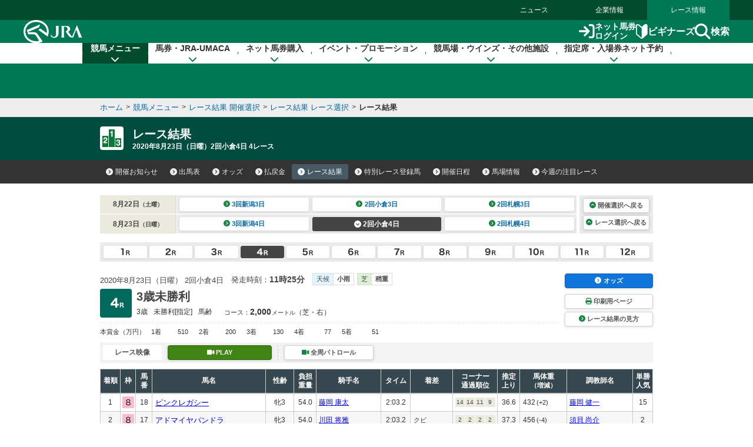

--- FILE ---
content_type: text/html
request_url: https://jra.jp/JRADB/accessJ.html
body_size: 332
content:
{
  "kaisai_info" : [ {
    "sort" : "A",
    "kai" : "1",
    "day" : "7",
    "decided" : "7���[�X�܂Ŋm��",
    "cancel_info" : "",
    "weather" : "��",
    "changes" : [ ],
    "class" : "ajo",
    "jyoname" : "���R",
    "kaisai_ymd" : "20260118",
    "youbi" : "���j��",
    "decided_link_para" : "pw01drl00062026010720260118/37",
    "decided_link_para_sp" : "sw01drl00062026010720260118/C4",
    "ba_s" : "��",
    "ba_d" : "��",
    "race" : [ ]
  }, {
    "sort" : "B",
    "kai" : "1",
    "day" : "7",
    "decided" : "8���[�X�܂Ŋm��",
    "cancel_info" : "",
    "weather" : "��",
    "changes" : [ ],
    "class" : "bjo",
    "jyoname" : "���s",
    "kaisai_ymd" : "20260118",
    "youbi" : "���j��",
    "decided_link_para" : "pw01drl00082026010720260118/CB",
    "decided_link_para_sp" : "sw01drl00082026010720260118/58",
    "ba_s" : "��",
    "ba_d" : "��",
    "race" : [ ]
  } ]
}
                                                                                                    


--- FILE ---
content_type: application/javascript
request_url: https://jra.jp/common_r/footer/js/page_top.js?version=202500
body_size: 422
content:
/* ------------------------------------------------------------
	「ページトップへ戻る」ボタン
------------------------------------------------------------ */
$(function () {
    (function () {

		function init_page_top(){
			var _footer_page_top = document.getElementById('pagetop');
			var _wrapper = document.getElementById('wrapper');

			_footer_page_top.addEventListener('click', function(e){
				e.preventDefault(); // リンクのデフォルト挙動を防ぐ
				
				_wrapper.setAttribute('tabIndex', '-1');
				
                window.scrollTo({ top: 0, behavior: "smooth" });

                var _t = setTimeout(function(){
                    _wrapper.focus();
                    clearTimeout(_t);
                }, 300);
			});
		}

		/*
		window.addEventListener('load', function(){
			init_page_top();
		});
		*/
		
		init_page_top();

    })();
});


--- FILE ---
content_type: application/javascript
request_url: https://web-cache.stream.ne.jp/web/jra/onetag2020/eqOnetag.js
body_size: 16098
content:
/* eqOnetag.js for JRA-HP
*
*  Copyright (C) 2018/06/14 J-Stream Inc. All rights reserved.
*/
/*********** default definition ************/

var eqScriptPath = '//jra.webcdn.stream.ne.jp/web/jra/onetag2020/';
var targetPcPath 	= eqScriptPath + 'eqPcPlayer.html';
var targetSpPath 	= eqScriptPath + 'eqSpPlayer.html';
var targetPcPath_low 	= eqScriptPath + 'eqPcPlayer_low.html';
var targetSpPath_low 	= eqScriptPath + 'eqSpPlayer_low.html';
var targetPc2Path 	= eqScriptPath + 'eqPcPlayer2.html';
var targetSp2Path 	= eqScriptPath + 'eqSpPlayer2.html';
var targetPc2Path_low 	= eqScriptPath + 'eqPcPlayer2_low.html';
var targetSp2Path_low 	= eqScriptPath + 'eqSpPlayer2_low.html';
var eqPrePath	= eqScriptPath + 'sub/pre.html';

//var eqGeoFlag = 0;
//var eqId;
var eqSubWin = undefined;

var racevideo 		= 0;
var patrolvideo		= 1;
var allpatrol		= 2;
var interviewvideo	= 3;

var racevideo_ren	= 'ren'; // 英語実況あり

var SPREFERRER		= 'sp.jra.jp';
var SPKENREFERRER	= 'jrahp-spken.turf.jp';
// var KENREFERRER_STROBE	= 'jra.strobe-lights.net';
var APPREFERRER		= 'app.jra.jp';

var refErrMessage	= "<br>映像は、JRAホームページよりご視聴いただけます。<br><br>正常に再生されない場合は、ブラウザのインターネット一時ファイル（キャッシュ）のクリア（削除）及びページの更新をお試しください。<br><br>Safariをご使用の際、プライベートブラウズモードでは視聴できない場合があります。<br><br>詳しくは<a href='//jra.jp/faq/pop02/1_21.html' target='_blank'>FAQ</a>をご覧ください。";

var conf = {
    racing:   { inText:"　PLAY"      , inTextS:"レース映像"   }, // パラメータ無し(0)
    judge:    { inText:"裁決パトロール"  , inTextS:"裁決パト"     }, // *p(1)
    perimeter:{ inText:"全周パトロール"  , inTextS:"全周パト"     }, // *a(2)
    interview:{ inText:"騎手インタビュー", inTextS:"インタビュー" }, // *w(3)
};
var opt2type  = {normal:0,p:1,a:2,w:3};
var type2name = {0:'racing',1:'judge',2:'perimeter',3:'interview'};

// Play Button URL(defualt)
var _buttonPatV = eqScriptPath + 'img/se_video.gif'
var _buttonPatV_o = eqScriptPath + 'img/se_video2.gif'
var _buttonPatV_m = eqScriptPath + 'img/patrol_video.gif'
var _WidthPatV = 148;
var _HeightPatV = 23;
var _WidthPatV_m = 37;
var _HeightPatV_m = 30;

var _buttonPatA = eqScriptPath + 'img/se_pat.gif'
var _buttonPatA_o = eqScriptPath + 'img/se_pat2.gif'
var _buttonPatA_m = eqScriptPath + 'img/allpatrol.gif'
var _WidthPatA = 148;
var _HeightPatA = 23;
var _WidthPatA_m = 37;
var _HeightPatA_m = 30;

var _buttonIntv = eqScriptPath + 'img/se_intv.gif'
var _buttonIntv_o = eqScriptPath + 'img/se_intv2.gif'
var _buttonIntv_m = eqScriptPath + 'img/interview_video.gif'
var _WidthIntv = 138;
var _HeightIntv = 23;
var _WidthIntv_m = 37;
var _HeightIntv_m = 30;

var _buttonRace = eqScriptPath + 'img/se_race1.gif'
var _buttonRace_o = eqScriptPath + 'img/se_race12.gif'
var _buttonRace_m = eqScriptPath + 'img/Race_video.gif'
var _WidthRace = 100;
var _HeightRace = 16;
var _WidthRace_m = 37;
var _HeightRace_m = 30;

var _playButtonUrl = eqScriptPath + 'test_files/movie_h.gif';
var _playButtonWidth = 45;
var _playButtonHeight = 16;

/*********** default function ************/

function main(id, default_low, contract_company_no){
	if (contract_company_no === undefined) {
		var contract_company_no = 1;
	}
	if (default_low === undefined) {
		var default_low = false;
	}

	var arg = eqChackArg(id);
	var ua = getDevice();

	switch(ua){
		case "pc" :
			eqWindowOpen(ua);
			eqShowPopup(id, ua, default_low, contract_company_no);
			break;

		case "iphone" :
		case "ipad" :
		case "ipod" :
			eqWindowOpen(ua);
			eqShowPopup(id, ua, default_low, contract_company_no);
			break;

		case "android" :
		case "android4" :
		case "android5" :
			eqWindowOpen(ua);
			loadScript(eqScriptPath + 'hls.js/hls.min.js', function(){
				eqShowPopup(id, ua, default_low, contract_company_no);
			});
			break;

		case "unsupported":
		default :
			eqWindowOpen(ua);
			eqShowPopup(id, ua, default_low, contract_company_no);
			break;
	}
}

function eqWindowOpen(ua){
//	if(eqGeoFlag != 1){
		var browser = getBrowser();
		if(ua == 'pc'){
			if(browser == 'safari'){
				eqSubWin = window.open(eqPrePath, 'eqSubWin', 'scrollbars=0,resizable=0,width=640,height=384');
			}else{
				eqSubWin = window.open(eqPrePath, 'eqSubWin', 'scrollbars=0,resizable=0,width=640,height=360');
			}
			if(navigator.appVersion.charAt(0)>=3){
				eqSubWin.focus();
			}
		}else{
		}
//	}
}

function eqShowPopup(id, ua, default_low, contract_company_no){
	if (contract_company_no === undefined) {
		var contract_company_no = 1;
	}
	if (default_low === undefined) {
		var default_low = false;
	}

	var browser = getBrowser();
	if(ua == 'pc'){
		if(contract_company_no == 1){
			(default_low == true) ? eqSubWin.location.href = targetPcPath_low + '?target=' + id : eqSubWin.location.href = targetPcPath + '?target=' + id;
			eqSubWin = undefined;
		}
		if(contract_company_no == 2){
			(default_low == true) ? eqSubWin.location.href = targetPc2Path_low + '?target=' + id : eqSubWin.location.href = targetPc2Path + '?target=' + id;
			eqSubWin = undefined;
		}
	}else{
		if(contract_company_no == 1){
			(default_low == true) ? window.location.href = targetSpPath_low + '?target=' + id : window.location.href = targetSpPath + '?target=' + id;
		}
		if(contract_company_no == 2){
			(default_low == true) ? window.location.href = targetSp2Path_low + '?target=' + id : window.location.href = targetSp2Path + '?target=' + id;
		}
	}
//	eqGeoFlag = 0;
}

function sendGabeacon(){
	(function(i,s,o,g,r,a,m){i['GoogleAnalyticsObject']=r;i[r]=i[r]||function(){
	(i[r].q=i[r].q||[]).push(arguments)},i[r].l=1*new Date();a=s.createElement(o),
	m=s.getElementsByTagName(o)[0];a.async=1;a.src=g;m.parentNode.insertBefore(a,m)
	})(window,document,'script','https://www.google-analytics.com/analytics.js','ga');
	ga('create', 'UA-108372029-1', 'auto');
	ga('send', 'pageview');
}

function loadScript(src, callback) {
	var done = false;
	var head = document.getElementsByTagName('head')[0];
	var script = document.createElement('script');
	script.src = src;
	head.appendChild(script);
	// Attach handlers for all browsers
	script.onload = script.onreadystatechange = function() {
		if ( !done && (!this.readyState ||
				this.readyState === "loaded" || this.readyState === "complete") ) {
			done = true;
			callback();
			// Handle memory leak in IE
			script.onload = script.onreadystatechange = null;
			if ( head && script.parentNode ) {
				head.removeChild( script );
			}
		}
	};
}

function refError() {
	var doc = document.getElementById('div_error');
	var str = refErrMessage;
	doc.innerHTML = str;
	doc.style.color = '#000000';
	doc.style.backgroundColor = '#ffffff';
	doc.style.height = '240px';
	doc.style.display = 'block';
	doc.style.position = 'absolute';
	doc.style.top = '0';
	doc.style.bottom = '0';
	doc.style.left = '0';
	doc.style.right = '0';
	doc.style.margin = 'auto';
	doc.style.textAlign = 'center';
	doc.style.verticalAlign = 'middle';

}

/*
	下記のDeviceを返却
	pc		  :PC
	android	 :Android 2.x/3.x
	android4	:Android 4.x
	android5	:Android 5.x over
	iphone	  :iPhone 8 over
	iphone7	  :iPhone 8 under
	ipad		:iPad 8 over
	ipad7		:iPad 8 under
	ipod		:iPod 8 over
	ipod7		:iPod 8 under
	unsupported :unsupported
*/
function getDevice() {
	var ua = navigator.userAgent;
	var ret_device = "unsupported";
	var osVer = 0;
	var intOsVer = 0;

	if (ua.indexOf("iPhone") > 0) {
		osVer = ua.match(/OS\s*[0-9\_]*/i)[0].split(" ")[1].split("_");
		if (osVer[1] == void (0)) {
			osVer[1] = 0;
		}
		intOsVer = parseInt((osVer[0] + osVer[1]), 10);

		if (ua.indexOf("iPod") > 0) {
			if (intOsVer < 80) {
				ret_device = "ipod7";		// iPod 8 under
			} else {
				ret_device = "ipod";		// iPod 8 over
			}
		} else {
			if (intOsVer < 80) {
				ret_device = "iphone7";		// iPhone 8 under
			} else {
				ret_device = "iphone";		// iPhone 8 over
			}
		}
	} else if (ua.indexOf("iPad") > 0) {
		osVer = ua.match(/OS\s*[0-9\_]*/i)[0].split(" ")[1].split("_");
		if (osVer[1] == void (0)) {
			osVer[1] = 0;
		}
		intOsVer = parseInt((osVer[0] + osVer[1]), 10);

		if (intOsVer < 80) {
			ret_device = "ipad7";			// iPad 8 under
		} else {
			ret_device = "ipad";			// iPad 8 over
		}
	} else if (ua.indexOf("Android") > 0) {
		osVer = ua.match(/Android\s*[0-9\.]*/i)[0].split(" ")[1].split(".");
		if (osVer[1] == void (0)) {
			osVer[1] = 0;
		}
		intOsVer = parseInt((osVer[0] + osVer[1]), 10);

		if (intOsVer <= 21) {
			ret_device = "unsupported";			// Android 2.2 under
		} else if (intOsVer >= 50) {
			ret_device = "android5";			// Android 5.x over
		} else if (intOsVer >= 40) {
			ret_device = "android4";			// Android 4.x
		} else {
			ret_device = "android";				// Android 2.x/3.x
		}
	} else if (ua.indexOf("BlackBerry") >= 0) {	// BlackBerry
		ret_device = "unsupported";
	} else if (ua.indexOf("DoCoMo") == 0) {		// docomo
		ret_device = "unsupported";
	} else if (ua.indexOf("UP.Browser") == 0 || ua.indexOf("KDDI") == 0) {	// au
		ret_device = "unsupported";
	} else if (ua.indexOf("J-PHONE") == 0 || ua.indexOf("Vodafone") == 0 || ua.indexOf("SoftBank") == 0) { // SoftBank
		ret_device = "unsupported";
	} else if (ua.indexOf("Windows Phone") > 0) {	// Windows Phone
		ret_device = "unsupported";
	} else {										// PC
		ret_device = "pc";
	}

	return ret_device;
}

/*
	下記のBrowserを返却
	ie6		 :IE6
	ie7		 :IE7
	ie8		 :IE8
	ie9		 :IE9
	ie10		:IE10
	ie11		:IE11
	ie		  :その他IE
	ie11		:IE11
	edge		:edge
	chrome	  :chrome
	firefox	 :firefox
	safari	  :safari
	unsupported :unsupported
*/
function getBrowser() {
	var ua = window.navigator.userAgent.toLowerCase();
	var ver = window.navigator.appVersion.toLowerCase();
	var ret_browser = 'unsupported';
	var brVer = 0;
	var intBrVer = 0;

	if (ua.indexOf("msie") != -1) {
		if (ver.indexOf("msie 6.") != -1) {
			ret_browser = 'ie6';
		} else if (ver.indexOf("msie 7.") != -1) {
			ret_browser = 'ie7';
		} else if (ver.indexOf("msie 8.") != -1) {
			ret_browser = 'ie8';
		} else if (ver.indexOf("msie 9.") != -1) {
			ret_browser = 'ie9';
		} else if (ver.indexOf("msie 10.") != -1) {
			ret_browser = 'ie10';
		} else {
			ret_browser = 'ie';
		}
	} else if (ua.indexOf('trident/7') != -1) {
		ret_browser = 'ie11';
	} else if (ua.indexOf('edge') != -1 || ua.indexOf('edga') != -1) {
		ret_browser = 'edge';
	} else if (ua.indexOf('opera') != -1 || ua.indexOf('opios') != -1 || ua.indexOf('opr') != -1) {
		ret_browser = 'opera';
    } else if (ua.indexOf('chrome') != -1) {
		brVer = ua.match(/chrome\/([0-9]+)\./i);
		intBrVer = parseInt(brVer[1], 10);
		if(intBrVer >= 55){
		ret_browser = 'chrome';
		}else{
			ret_browser = 'chrome_old';
		}
    } else if (ua.indexOf('crios') != -1) {
		brVer = ua.match(/crios\/([0-9]+)\./i);
		intBrVer = parseInt(brVer[1], 10);
		if(intBrVer >= 55){
		ret_browser = 'chrome';
		}else{
			ret_browser = 'chrome_old';
		}
	} else if (ua.indexOf('firefox') != -1 || ua.indexOf('fxios') != -1) {
		ret_browser = 'firefox';
	} else if (ua.indexOf('safari') != -1) {
		//safari_version判定
		safVer = ver.match(/version\/([0-9]+)\.([0-9]+)/i);
		intSafVer = parseInt(safVer[1]);
		minerSafVer = parseInt(safVer[2]);

		if (intSafVer <= 5) {
			ret_browser = 'safari5_1';
			if (minerSafVer > 1) {
				ret_browser = 'safari';
			} else {
				ret_browser = 'safari5_1';
			}
		} else {
			ret_browser = 'safari';
		}
	}
	return ret_browser;
}

function eqChackArg(argId){
	var ret = true;
	if((argId == null)||(argId == '')){
		ret = false;
	}
	return ret;
}

function eqPlayerButtonByAccount(id, contract_company_no, default_low){
	if (default_low === undefined) {
		var default_low = false;
	}
	if (contract_company_no === undefined) {
		var contract_company_no = 1;
	}

	eqPlayerButton(id, default_low, contract_company_no);
}

function eqPlayerButton(id, default_low, contract_company_no){
	if (contract_company_no === undefined) {
		var contract_company_no = 1;
	}
	if (default_low === undefined) {
		var default_low = false;
	}

	var lStr = id.slice(-1);
	var l3Str = id.slice(-3); // 末尾3桁を取得（「ren」（英語実況あり）の判定に使用）
	var res = '';
	var opt = lStr.match(/^.*([apw])$/);
	var type = 0;
	if(opt !== null ){
	    type = opt2type[opt[1]];
	}
	var name = type2name[type];
	var setVals = conf[name];

	var domain = location.href;
	if((domain.indexOf(SPKENREFERRER)!==-1)||(domain.indexOf(SPREFERRER)!==-1)||(domain.indexOf(APPREFERRER)!==-1)){ //for SmartPhone
		if(type == patrolvideo){
			var thumbUrl = _buttonPatV_m;
			var width = _WidthPatV_m;
			var height = _HeightPatV_m;
			var alt = '裁決パトロール';
		}else if(type == allpatrol){
			var thumbUrl = _buttonPatA_m;
			var width = _WidthPatA_m;
			var height = _HeightPatA_m;
			var alt = '全周パトロール';
		}else if(type == interviewvideo){
			var thumbUrl = _buttonIntv_m;
			var width = _WidthIntv_m;
			var height = _HeightIntv_m;
			var alt = '騎手インタビュー';
		}else if(type == racevideo){
			var thumbUrl = _buttonRace_m;
			var width = _WidthRace_m;
			var height = _HeightRace_m;
			var alt = 'レース映像';
		}
		res = '<a href="#" id="btn_player_'+id+'" onClick="main(\''+id+'\','+default_low+','+contract_company_no+');return false;" style="display: block; width: '+width+'px;">';
		res += '<img src='+ thumbUrl +' name="'+id+'" alt="'+alt+'" width="'+width+'" height="'+height+'" border="0" id="'+id+'">';
		res += '</a>';
	}else{
		res = '';
		if(type == patrolvideo){
			var thumbUrl = _buttonPatV;
			var width = _WidthPatV;
			var height = _HeightPatV;
			var overUrl = _buttonPatV_o;
			res = '';
			res += '<li>';
			res += '<a id="btn_player_'+id+'" class="btn-def btn-sm btn-block" href="#" onClick="main(\''+id+'\','+default_low+','+contract_company_no+'); return false;">';
			res += '<i class="fa fa-video-camera" aria-hidden="true"></i>';
			res += '裁決パトロール';
			res += '</a>';
			res += '</li>';
		}else if(type == allpatrol){
			var thumbUrl = _buttonPatA;
			var width = _WidthPatA;
			var height = _HeightPatA;
			var overUrl = _buttonPatA_o;
			res = '';
			res += '<li>';
			res += '<a id="btn_player_'+id+'" class="btn-def btn-sm btn-block" href="#" onClick="main(\''+id+'\','+default_low+','+contract_company_no+'); return false;">';
			res += '<i class="fa fa-video-camera" aria-hidden="true"></i>';
			res += '全周パトロール';
			res += '</a>';
			res += '</li>';
		}else if(type == interviewvideo){
			var thumbUrl = _buttonIntv;
			var width = _WidthIntv;
			var height = _HeightIntv;
			var overUrl = _buttonIntv_o;
			res = '';
			res += '<li>';
			res += '<a id="btn_player_'+id+'" class="btn-def btn-sm btn-block" href="#" onClick="main(\''+id+'\','+default_low+','+contract_company_no+'); return false;">';
			res += '<i class="fa fa-video-camera" aria-hidden="true"></i>';
			res += '騎手インタビュー';
			res += '</a>';
			res += '</li>';
		}else if(type == racevideo){
			var thumbUrl = _buttonRace;
			var width = _WidthRace;
			var height = _HeightRace;
			var overUrl = _buttonRace_o;
			res = '';
			res += '<a href="#" id="btn_player_'+id+'" class="btn-def btn-sm green btn-block" onClick="main(\''+id+'\','+default_low+','+contract_company_no+'); return false;">';
			res += '<i class="fa fa-video-camera" aria-hidden="true"></i>';
			if(location.href.indexOf('/JRAEN/') != -1 && l3Str == racevideo_ren){
				res += 'English';
			}else{
				res += 'PLAY';
			}
			res += '</a>';
		}

		// PC用でも、JRADBとJRAEN以外（通称：静的ページ）は、旧フォーマットのまま出力する
		if( location.href.indexOf('/JRADB/') == -1 && location.href.indexOf('/JRAEN/') == -1 ){
			res = '';
			res += '<p style="position:relative; width:100%; height:100%;">';
			res += '<a href="#" id="btn_player_'+id+'" onClick="main(\'' + id + '\','+default_low+','+contract_company_no+');return false;"' + 'onMouseOut="MM_swapImgRestore();" onMouseOver="MM_swapImage(&#39;'+id+'&#39;,&#39;&#39;,&#39;'+overUrl+'&#39;,1);" style="position:absolute; top:0; bottom:0; left:0; right:0; margin:auto;">';
			res += '<img src="'+thumbUrl+'" name="'+id+'" width="'+width+'" height="'+height+'" border="0" id="'+id+'"  style="position:absolute; top:0; bottom:0; left:0; right:0; margin:auto;">';
			res += '</a>';
			res += '</p>';
		}

	}
    return document.write(res);
}